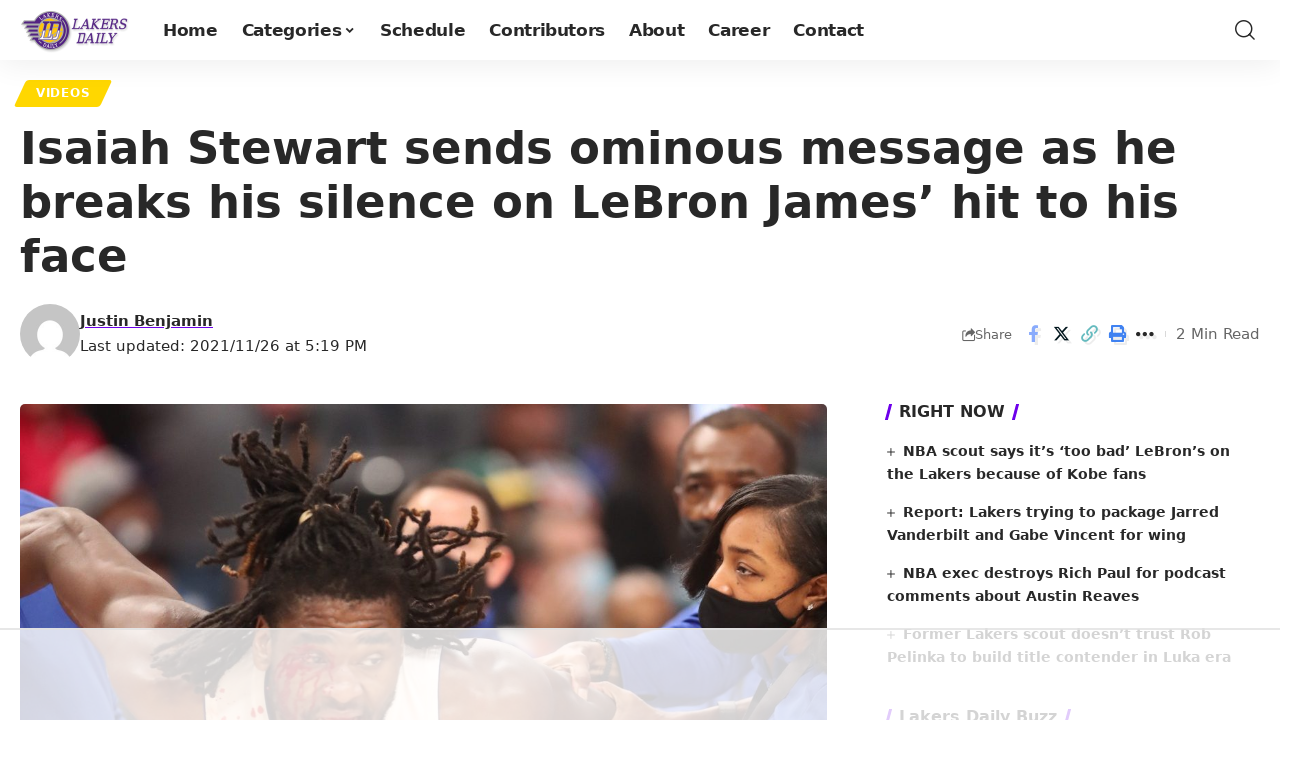

--- FILE ---
content_type: text/html
request_url: https://api.intentiq.com/profiles_engine/ProfilesEngineServlet?at=39&mi=10&dpi=936734067&pt=17&dpn=1&iiqidtype=2&iiqpcid=5e3437ef-33ae-472b-b5a6-237010b250aa&iiqpciddate=1769019289546&pcid=85552bf3-a8a9-4869-8dc7-09f79cafdac1&idtype=3&gdpr=0&japs=false&jaesc=0&jafc=0&jaensc=0&jsver=0.33&testGroup=A&source=pbjs&ABTestingConfigurationSource=group&abtg=A&vrref=https%3A%2F%2Flakersdaily.com
body_size: 55
content:
{"abPercentage":97,"adt":1,"ct":2,"isOptedOut":false,"data":{"eids":[]},"dbsaved":"false","ls":true,"cttl":86400000,"abTestUuid":"g_0ecce898-7429-4173-9d1c-601fd3d05745","tc":9,"sid":1597347220}

--- FILE ---
content_type: text/html; charset=utf-8
request_url: https://www.google.com/recaptcha/api2/aframe
body_size: 268
content:
<!DOCTYPE HTML><html><head><meta http-equiv="content-type" content="text/html; charset=UTF-8"></head><body><script nonce="v6RF1im2ztTJWKLaz3fRvQ">/** Anti-fraud and anti-abuse applications only. See google.com/recaptcha */ try{var clients={'sodar':'https://pagead2.googlesyndication.com/pagead/sodar?'};window.addEventListener("message",function(a){try{if(a.source===window.parent){var b=JSON.parse(a.data);var c=clients[b['id']];if(c){var d=document.createElement('img');d.src=c+b['params']+'&rc='+(localStorage.getItem("rc::a")?sessionStorage.getItem("rc::b"):"");window.document.body.appendChild(d);sessionStorage.setItem("rc::e",parseInt(sessionStorage.getItem("rc::e")||0)+1);localStorage.setItem("rc::h",'1769019300813');}}}catch(b){}});window.parent.postMessage("_grecaptcha_ready", "*");}catch(b){}</script></body></html>

--- FILE ---
content_type: text/css
request_url: https://ads.adthrive.com/sites/5d8d125aa4e20b76f07c5415/ads.min.css
body_size: 525
content:
.adthrive-sidebar {
margin-left: 20px !important;
}

.adthrive-player-position.adthrive-collapse-mobile.adthrive-collapse-top-right {
top: 85px;
}

/* Fix for left aligned ads, 10/11/19 */
.adthrive-ad > div[id^='google_ads_iframe'] {margin: 0 auto !important;}
/*
.adthrive-ad iframe {max-width: none !important;}
*/

/* confirm click footer ad fix test */
body.adthrive-device-phone .adthrive-footer.adthrive-sticky {
padding-top:0px;
overflow:visible !important;
border-top:0px !important;
}
body.adthrive-device-phone .adthrive-sticky.adthrive-footer>.adthrive-close {
top:-25px !important;
right:0px !important;
border-radius: 0px !important;
line-height: 24px !important;
font-size: 24px !important;
}
/* confirm click footer ad fix test  end */

.adthrive-collapse-player {
    border-top: 0px;
    border-bottom: 0px;
    padding: 5px;
}

.adthrive-sidebar.adthrive-stuck {
    margin-top: 55px;
}

.adthrive-device-phone .adthrive-player-container {
max-height: 300px !important;
max-width: 90% !important;
}

.adthrive-device-phone .adthrive-content {
max-width: 100% !important;
}

/* Top Center White Background */
.adthrive-collapse-mobile-background {
background-color: #fff!important;
}
.adthrive-top-collapse-close > svg > * {
stroke: black;
font-family: sans-serif;
}
/* END top center white background */

body.adthrive-device-desktop #onesignal-bell-launcher,
body.adthrive-device-tablet #onesignal-bell-launcher  {
     margin-bottom: 75px;
}

body.adthrive-device-phone #onesignal-bell-launcher {
     margin-bottom: 35px;
}

body.archive .adthrive-content {
   flex: 0 0 100%; 
}

--- FILE ---
content_type: text/plain
request_url: https://rtb.openx.net/openrtbb/prebidjs
body_size: -221
content:
{"id":"b65d2a27-8848-4fa0-bd64-f316d0824af4","nbr":0}

--- FILE ---
content_type: text/plain
request_url: https://rtb.openx.net/openrtbb/prebidjs
body_size: -221
content:
{"id":"dbc05a4a-c97a-4c31-9d60-0167d88f21ce","nbr":0}

--- FILE ---
content_type: text/plain; charset=utf-8
request_url: https://ads.adthrive.com/http-api/cv2
body_size: 6711
content:
{"om":["04897otm","0iyi1awv","0o3ed5fh","0p298ycs8g7","0p5m22mv","0p7rptpw","0pycs8g7","0sm4lr19","1","10011/5c318b44790eeb5c8b638875dd699ce4","1011_302_56233468","1011_302_56233474","1011_302_56233478","1011_302_56273337","1011_302_56652171","1011_302_56982416","1011_46_11063302","101779_7764-1036210","1028_8728253","10310289136970_567405900","10868755","10ua7afe","11142692","11509227","11837166","1185:1610326628","11896988","12010080","12010084","12010088","12168663","12171239","12310204638_704006266","124682_650","124843_9","124844_22","124848_7","1374w81n","13mvd7kb","1453468","14ykosoj","1891/84814","1nswb35c","1p58w1x0","1ph0pm6n","1r7rfn75","202430_200_EAAYACogfp82etiOdza92P7KkqCzDPazG1s0NmTQfyLljZ.q7ScyBDr2wK8_","202d4qe7","206_262594","206_501349","2132:42375970","2132:42602443","2132:45327624","2132:45327625","2132:45563061","2132:45999649","2148/7bde77b5ea7700479e9d98db672b3e5a","2149:12151096","2149:12156461","2249:553781814","2249:553781913","2249:650628516","2249:651403773","2249:664731943","2249:683817811","2307:0pycs8g7","2307:1r7rfn75","2307:2gev4xcy","2307:3q6ynnxu","2307:5a5vgxhj","2307:5vb39qim","2307:6adqba78","2307:6b8inw6p","2307:72szjlj3","2307:77gj3an4","2307:794di3me","2307:9nex8xyd","2307:a1t6xdb7","2307:a7w365s6","2307:bn278v80","2307:c1hsjx06","2307:cgx63l2w","2307:cmpalw5s","2307:cv0h9mrv","2307:dtm79nhf","2307:duxvs448","2307:e49ssopz","2307:edkk1gna","2307:ehojwnap","2307:emb9y625","2307:fphs0z2t","2307:fqeh4hao","2307:gn3plkq1","2307:hdfbap3h","2307:hn3eanl8","2307:ij0o9c81","2307:ikek48r0","2307:jd035jgw","2307:jr169syq","2307:llssk7bx","2307:n3egwnq7","2307:n9sgp7lz","2307:o6aixi0z","2307:ouycdkmq","2307:owpdp17p","2307:pnprkxyb","2307:ppn03peq","2307:qfy64iwb","2307:r8esj0oh","2307:s2ahu2ae","2307:s4s41bit","2307:t8b9twm5","2307:tty470r7","2307:u7pifvgm","2307:uf7vbcrs","2307:v5w56b83","2307:x0lc61jh","2307:x9fpymrp","2307:xc88kxs9","2307:xgjdt26g","2307:z68m148x","23786440","2409_25495_176_CR52092918","2409_25495_176_CR52092921","2409_25495_176_CR52092922","2409_25495_176_CR52092954","2409_25495_176_CR52092956","2409_25495_176_CR52092957","2409_25495_176_CR52150651","2409_25495_176_CR52153848","2409_25495_176_CR52175340","2409_25495_176_CR52178314","2409_25495_176_CR52178316","2409_25495_176_CR52186411","2409_25495_176_CR52188001","25_53v6aquw","25_ctfvpw6w","25_oz31jrd0","25_pz8lwofu","25_ti0s3bz3","25_yi6qlg3p","262592","262594","2636_1101777_7764-1036199","2636_1101777_7764-1036202","2636_1101777_7764-1036204","2636_1101777_7764-1036207","2636_1101777_7764-1036208","2636_1101777_7764-1036209","2636_1101777_7764-1036210","2636_1101777_7764-1036212","2662_200562_8166422","2662_200562_8166427","2662_200562_8168520","2662_200562_8172720","2662_200562_8172724","2662_200562_8182931","2662_200562_8182933","2662_255125_T26309109","2676:79096176","2676:79096185","2676:80072816","2676:85690708","2676:85807343","2676:86082701","2676:86698138","27157563","2715_9888_262594","2715_9888_501349","2760:176_CR52186411","28933536","28u7c6ez","29402249","29414696","29414711","2974:8168473","2974:8168537","2_206_554465","2bgi8qgg","2f413ddb-758e-4acb-89b0-ad4eb7e275bd","2gev4xcy","2gglwanz","2m298okbgft","2mokbgft","2yvhdypt","3018/8079e12824bb0020dced49bcec965091","306_24765525","308_125203_16","308_125204_12","31809564","32j56hnc","33145655","3335_25247_700109389","3335_25247_700109391","33604871","33605023","34182009","347138009","3490:CR52092923","3490:CR52212688","3490:CR52223725","34945989","3646_185414_T26335189","3658_134479_T25943246","3658_136236_hn3eanl8","3658_151356_1nswb35c","3658_179461_9925w9vu","3658_18008_duxvs448","3658_21647_a1t6xdb7","3658_22079_dtm79nhf","3658_590920_ksral26h","3658_608642_v31rs2oq","3658_78719_p3cf8j8j","36_46_11063302","3702_139777_24765461","3702_139777_24765466","3702_139777_24765471","3702_139777_24765483","3702_139777_24765484","3702_139777_24765488","3702_139777_24765489","3702_139777_24765497","3702_139777_24765499","3702_139777_24765529","3702_139777_24765530","3702_139777_24765531","3702_139777_24765537","3702_139777_24765540","3702_139777_24765548","377359969","37qyxakf","381513943572","3LMBEkP-wis","3b6281ef-2821-4461-9f4e-a6450c194480","3v2n6fcp","3wivd6ib","40209386","409_216326","409_216394","409_216396","409_216397","409_216406","409_216416","409_220149","409_220354","409_223589","409_223591","409_223597","409_223599","409_223604","409_225977","409_225978","409_225987","409_225990","409_225992","409_226326","409_226362","409_227223","409_228065","409_228077","409_228115","409_228356","409_228362","409_228370","409_228371","4114:iqvia-3970","415631156","42604842","439246469228","43jaxpr7","44023623","44629254","45327624","458901553568","46036624","47192068","47370268","481703827","485027845327","48629971","48700636","48700649","48739106","4941614","4941618","4947806","49874600","4aqwokyz","4d55eea8-3efd-49a7-88cf-73cdc09acd05","4etfwvf1","4qks9viz","501349","501425","51004532","51372397","51372434","521167","52136743","52144870","521_425_203542","521_425_203635","521_425_203677","521_425_203693","521_425_203695","521_425_203700","521_425_203728","521_425_203733","521_425_203867","521_425_203868","521_425_203878","521_425_203884","521_425_203885","521_425_203890","521_425_203893","521_425_203917","521_425_203934","521_425_203967","521_425_203977","5316_139700_12e77b72-2ef9-4e00-809e-3a6649976424","5316_139700_16d52f38-95b7-429d-a887-fab1209423bb","5316_139700_25804250-d0ee-4994-aba5-12c4113cd644","5316_139700_394cc695-3a27-454a-9e94-405d3f5a5e5d","5316_139700_5546ab88-a7c9-405b-87de-64d5abc08339","5316_139700_6029f708-b9d6-4b21-b96b-9acdcadab3e5","5316_139700_7ffcb809-64ae-49c7-8224-e96d7c029938","5316_139700_b801ca60-9d5a-4262-8563-b7f8aef0484d","5316_139700_bd0b86af-29f5-418b-9bb4-3aa99ec783bd","5316_139700_cebab8a3-849f-4c71-9204-2195b7691600","5316_139700_dc24b629-d4e4-419b-a245-472f5bdd43d9","5316_139700_e3299175-652d-4539-b65f-7e468b378aea","5316_139700_e57da5d6-bc41-40d9-9688-87a11ae6ec85","5316_139700_f7be6964-9ad4-40ba-a38a-55794e229d11","53v6aquw","5510:1nswb35c","5510:7zogqkvf","5510:c7ybzxrr","5510:c88kaley","5510:jfh85vr4","5510:mznp7ktv","5510:ouycdkmq","5510:quk7w53j","5510:ujl9wsn7","5510:wfxqcwx7","55116643","5532:553781220","55344524","553781220","557_409_216366","557_409_216396","557_409_216486","557_409_220159","557_409_220343","557_409_220344","557_409_220354","557_409_223589","557_409_223599","557_409_228054","557_409_228055","557_409_228059","557_409_228064","557_409_228105","557_409_228113","557_409_228349","557_409_228354","557_409_235268","558_93_4aqwokyz","558_93_a0oxacu8","558_93_duxvs448","560_74_18268031","560_74_18364017","560_74_18364062","560_74_18364134","56341213","56632486","566480599","567405900","5700:553781220","5726594343","576777115309199355","58147757","588062576109","59780461","59818357","59873208","59873223","59873230","5989_1799740_703680594","5989_1799740_704067611","5989_84349_553781814","5a5vgxhj","5auirdnp","5mh8a4a2","5nukj5da","5ykyndnm","600618969","60f5a06w","61174524","61210708","61210719","6126589193","618576351","618653722","61881631","618876699","618980679","61900466","619089559","61932920","61932957","61ow0qf3","62019681","62019933","62020288","6226505239","6226522431","6226527329","6226530649","6226543495","62499749","6250_66552_1112487743","627225143","627227759","627309156","627309159","627506494","628015148","628086965","628153053","628222860","628223277","628360579","628360582","628444259","628444349","628444433","628444439","628456307","628456310","628456313","628456379","628456382","628622163","628622166","628622172","628622178","628622241","628622244","628622247","628683371","628687043","628687157","628687460","628687463","628803013","628841673","629007394","629009180","629167998","629168001","629168010","629168565","629171196","629171202","62946743","629488423","62978299","62980343","62980383","62980385","62981075","62f83a02-fdf2-4e58-b6b6-fae12f5f6b84","63092381","630928655","636401453420","6365_61796_742174851279","6365_61796_784880263591","6365_61796_784880275657","6365_61796_784880276395","6365_61796_785326960767","6365_61796_787899938824","63barbg1","63gwykf6","63t6qg56","651637446","651637459","654f4002-5bee-4661-9155-a119835819d3","659216891404","663293679","67swazxr","680575923","680_99480_700109379","680_99480_700109389","680_99480_700109391","683821359302","696504949","697084452","697189874","697189892","697189924","697189994","697525780","697876994","697876999","697877001","699557820","699729101","69d4zxd1","6adqba78","6b8inw6p","6l5qanx0","6n1cwui3","6u4glzf8","6z26stpw","6zt4aowl","700109389","700109399","700117707","701329615","702423494","702759138","702759441","702759566","702759599","702759673","702838417","703017077","703658870","704089220","705035662","705115233","705115332","705115442","705115523","705116521","705571398","705966208","70_86082706","71aegw5s","722839542471","726223570444","729573858470","7354_115176_72004124","7354_138543_85809016","74243_74_18364017","74243_74_18364062","74243_74_18364087","74243_74_18364134","746030350508","74_18364062","74_18364134","76h4vfa0","7732580","7764-1036204","7764-1036207","7764-1036208","7764-1036210","77gj3an4","790703534108","79096182","794di3me","7969_149355_42564332","7969_149355_42602443","7969_149355_45327624","7969_149355_45999649","7cmeqmw8","7e7c03d2-23fd-4c90-bfd8-c35468597556","7qevw67b","7xb3th35","7xh7duqo","80072814","80072827","80072838","80ec5mhd","8152859","8152879","8193073","8193078","82133856","82133858","82_7764-1036209","83443877","83443879","83443883","83443889","83443909","84578111","84578143","85192bcd-d76c-45ed-a9b8-768865ebe42d","86744972","8788725","8b5u826e","8camtqjh","8ea06d1f-19e8-4409-bf53-35335cafe9c8","8ghp0k6o","8gyxi0mz","8linfb0q","8orkh93v","8u2upl8r","8u696ss1","8y2y355b","8zkh523l","9057/0328842c8f1d017570ede5c97267f40d","9057/211d1f0fa71d1a58cabee51f2180e38f","9057/b232bee09e318349723e6bde72381ba0","91950689","92qnnm8i","938fe2b4-c5d9-43de-bcc8-414fee43a096","9598343","96srbype","9758231","97_8152859","97_8193073","97_8193078","9d5f8vic","9nex8xyd","9rqgwgyb","9t6gmxuz","9vj21krg","9vykgux1","9wmwe528","SChQFAH8jTE","a0298oxacu8","a0l7lmjs","a0oxacu8","a1t6xdb7","a4nw4c6t","a566o9hb","a7w365s6","a9747f87-48ed-4f43-9411-efb292f3f9f2","ab50c371-c429-40a8-8e31-4d71997f1fa9","axa2hq5l","b5h6ex3r","bd5xg6f6","bp4f2d47","bpecuyjx","bpwmigtk","bvhq38fl","bw5u85ie","c1dt8zmk","c1hsjx06","c25uv8cd","c61cf497-561a-4547-bd47-46752442a4b6","c75hp4ji","c7z0h277","c88kaley","cd40m5wq","ce7bo7ga","cgx63l2w","ch0stsw2","cmpalw5s","cr-39qkyn25u9vd","cr-6ovjht2eu9vd","cr-98uyyd6xu8rm","cr-9cqtzf5vveri02","cr-9cqtzf5wveri02","cr-9hxzbqc08jrgv2","cr-aawz1h5qubwj","cr-aawz1h7subwj","cr-aawz2m6pubwj","cr-aawz3f3xubwj","cr-f6puwm2w27tf1","cr-f6puwm2x27tf1","cr-g7ywwk2qvft","cr-g7ywwk7qvft","cr-ghun4f53u9vd","cr-kz4ol95lu9vd","cr-nv6lwc1iu9vd","cr-sk1vaer4u9vd","cr-wzt6eo5fu9vd","cr-zoku3ckwu9vd","cv0h9mrv","cv2huqwc","cymho2zs","czt3qxxp","d8ijy7f2","d8xpzwgq","d9f6t30y","dc8603a6-06f2-496b-a4af-c6c800651bec","df1e7c8c-d879-4fd8-b286-556ffa28f6bf","dg2WmFvzosE","djstahv8","dpjydwun","dtm79nhf","duxvs448","dwghal43","e0qvl61l","e2c76his","eb9vjo1r","ed298kk1gna","edkk1gna","eiqtrsdn","ekocpzhh","ekv63n6v","et4j6229","eud1td0t","extremereach_creative_76559239","fjp0ceax","fjzzyur4","fk23o2nm","fmmrtnw7","fmuvtuv2","fovbyhjn","fpbj0p83","fphs0z2t","fq298eh4hao","fqeh4hao","fwpo5wab","fy5qcztw","g2ozgyf2","g4m2hasl","g9z79oc7","gix2ylp1","gn3plkq1","gnm3kkw2","gpx7xks2","h0cw921b","h5p8x4yp","heyp82hb","hf9ak5dg","hffavbt7","hi7kyo3v","hn3eanl8","hpybs82n","hrlzm5a6","hueqprai","hxxrc6st","i90isgt0","i92980isgt0","i9b8es34","ib90d3k7","ij0o9c81","in3ciix5","iu5svso2","iv9u083l","j39smngx","j4r0agpc","j728o85b","jci9uj40","jfh85vr4","jr169syq","k1aq2uly","k28x0smd","kU_dP_euqa0","kecbwzbd","kk5768bd","klqiditz","kns32sql","ksrdc5dk","ky0y4b7y","kz8629zd","l04ojb5z","l2j3rq3s","l45j4icj","lc408s2k","llssk7bx","lmkhu9q3","lp37a2wq","lr298yy2wkw","lu0m1szw","m00a5urx","m2n177jy","m3128oiv","m9tz4e6u","mk19vci9","mmr74uc4","mnzinbrt","mtsc0nih","mvs8bhbb","mznp7ktv","n3egwnq7","np9yfx64","nswg7sbb","nv0uqrqm","o6aixi0z","oaa25uh7","oe31iwxh","ofoon6ir","op9gtamy","ot91zbhz","ouycdkmq","ov298eppo2h","owpdp17p","oxs5exf6","oyophs7h","oz31jrd0","pagvt0pd","pe0gcg4w","pi6u4hm4","pilv78fi","pl298th4l1a","ppn03peq","pr3rk44v","prq4f8da","pug4sba4","pvu20l8t","pzgd3hum","q0nt8p8d","q9I-eRux9vU","q9plh3qd","qffuo3l3","qfy64iwb","qjinld2m","qqvgscdx","qs298fx8kya","qsfx8kya","quk7w53j","rrlikvt1","rue4ecys","rxj4b6nw","s2ahu2ae","s4s41bit","saxpac11","sdodmuod","ssnofwh5","t2546w8l","t34l2d9w","t4zab46q","t5alo5fu","t5kb9pme","t8b9twm5","t8qogbhp","tchmlp1j","tfbg3n3b","thto5dki","ti0s3bz3","tqejxuf9","ts5r7epn","u3kgq35b","u7p1kjgp","u7pifvgm","uFAQ7zwJ_lg","ub298jltf5y","ubjltf5y","uf7vbcrs","ujl9wsn7","ujqkqtnh","utberk8n","v31rs2oq","v5w56b83","v9k6m2b0","vbivoyo6","ven7pu1c","vk8u5qr9","vkqnyng8","vtri9xns","w5et7cv9","wf9qekf0","wfxqcwx7","wq5j4s9t","wt0wmo2s","wu5qr81l","wy75flx2","wzzwxxwa","x0lc61jh","x420t9me","x716iscu","xdaezn6y","xp10692p","xtxa8s2d","xz9ajlkq","y0tb00js","y51tr986","ya4kstni","ybgpfta6","yi6qlg3p","yl298z2n35t","ylz2n35t","z4ptnka9","zaiy3lqy","ziox91q0","zj3di034","znl4u1zy","zpm9ltrh","zw6jpag6","zwzjgvpw","zxaju0ay","7979132","7979135"],"pmp":[],"adomains":["1md.org","a4g.com","about.bugmd.com","acelauncher.com","adameve.com","adelion.com","adp3.net","advenuedsp.com","aibidauction.com","aibidsrv.com","akusoli.com","allofmpls.org","arkeero.net","ato.mx","avazutracking.net","avid-ad-server.com","avid-adserver.com","avidadserver.com","aztracking.net","bc-sys.com","bcc-ads.com","bidderrtb.com","bidscube.com","bizzclick.com","bkserving.com","bksn.se","brightmountainads.com","bucksense.io","bugmd.com","ca.iqos.com","capitaloneshopping.com","cdn.dsptr.com","clarifion.com","clean.peebuster.com","cotosen.com","cs.money","cwkuki.com","dallasnews.com","dcntr-ads.com","decenterads.com","derila-ergo.com","dhgate.com","dhs.gov","digitaladsystems.com","displate.com","doyour.bid","dspbox.io","envisionx.co","ezmob.com","fla-keys.com","fmlabsonline.com","g123.jp","g2trk.com","gadgetslaboratory.com","gadmobe.com","getbugmd.com","goodtoknowthis.com","gov.il","grosvenorcasinos.com","guard.io","hero-wars.com","holts.com","howto5.io","http://bookstofilm.com/","http://countingmypennies.com/","http://fabpop.net/","http://folkaly.com/","http://gameswaka.com/","http://gowdr.com/","http://gratefulfinance.com/","http://outliermodel.com/","http://profitor.com/","http://tenfactorialrocks.com/","http://vovviral.com/","https://instantbuzz.net/","https://www.royalcaribbean.com/","ice.gov","imprdom.com","justanswer.com","liverrenew.com","longhornsnuff.com","lovehoney.com","lowerjointpain.com","lymphsystemsupport.com","meccabingo.com","media-servers.net","medimops.de","miniretornaveis.com","mobuppsrtb.com","motionspots.com","mygrizzly.com","myiq.com","myrocky.ca","national-lottery.co.uk","nbliver360.com","ndc.ajillionmax.com","nibblr-ai.com","niutux.com","nordicspirit.co.uk","notify.nuviad.com","notify.oxonux.com","own-imp.vrtzads.com","paperela.com","paradisestays.site","parasiterelief.com","peta.org","pfm.ninja","photoshelter.com","pixel.metanetwork.mobi","pixel.valo.ai","plannedparenthood.org","plf1.net","plt7.com","pltfrm.click","printwithwave.co","privacymodeweb.com","rangeusa.com","readywind.com","reklambids.com","ri.psdwc.com","royalcaribbean.com","royalcaribbean.com.au","rtb-adeclipse.io","rtb-direct.com","rtb.adx1.com","rtb.kds.media","rtb.reklambid.com","rtb.reklamdsp.com","rtb.rklmstr.com","rtbadtrading.com","rtbsbengine.com","rtbtradein.com","saba.com.mx","safevirus.info","securevid.co","seedtag.com","servedby.revive-adserver.net","shift.com","simple.life","smrt-view.com","swissklip.com","taboola.com","tel-aviv.gov.il","temu.com","theoceanac.com","track-bid.com","trackingintegral.com","trading-rtbg.com","trkbid.com","truthfinder.com","unoadsrv.com","usconcealedcarry.com","uuidksinc.net","vabilitytech.com","vashoot.com","vegogarden.com","viewtemplates.com","votervoice.net","vuse.com","waardex.com","wapstart.ru","wdc.go2trk.com","weareplannedparenthood.org","webtradingspot.com","www.royalcaribbean.com","xapads.com","xiaflex.com","yourchamilia.com"]}

--- FILE ---
content_type: text/plain
request_url: https://rtb.openx.net/openrtbb/prebidjs
body_size: -221
content:
{"id":"3eb8a8b3-f5ee-4865-be4a-024ac43f7919","nbr":0}

--- FILE ---
content_type: text/plain
request_url: https://rtb.openx.net/openrtbb/prebidjs
body_size: -221
content:
{"id":"6e610b23-52c3-4b43-a61b-dbda794b72a1","nbr":0}

--- FILE ---
content_type: text/plain
request_url: https://rtb.openx.net/openrtbb/prebidjs
body_size: -221
content:
{"id":"58c8b787-62d0-41cc-8662-b0cc8083ced1","nbr":0}

--- FILE ---
content_type: text/plain
request_url: https://rtb.openx.net/openrtbb/prebidjs
body_size: -221
content:
{"id":"2621d00a-cb90-4ca8-970f-847682292aca","nbr":0}

--- FILE ---
content_type: text/plain
request_url: https://rtb.openx.net/openrtbb/prebidjs
body_size: -83
content:
{"id":"7af2259e-0a66-4994-bb41-3db738247d90","nbr":0}

--- FILE ---
content_type: text/plain
request_url: https://rtb.openx.net/openrtbb/prebidjs
body_size: -221
content:
{"id":"fcc2c1ff-b77c-4232-a30d-373edce153e3","nbr":0}

--- FILE ---
content_type: text/plain
request_url: https://rtb.openx.net/openrtbb/prebidjs
body_size: -221
content:
{"id":"8e2d03d4-df75-4aa1-b818-66143312f08e","nbr":0}

--- FILE ---
content_type: text/plain
request_url: https://rtb.openx.net/openrtbb/prebidjs
body_size: -221
content:
{"id":"25d1c907-fbcf-4769-aa10-b528d28233e5","nbr":0}

--- FILE ---
content_type: text/plain
request_url: https://rtb.openx.net/openrtbb/prebidjs
body_size: -221
content:
{"id":"2666891b-190c-4dd7-a64c-ea3b6b7d0aaa","nbr":0}

--- FILE ---
content_type: text/plain; charset=UTF-8
request_url: https://at.teads.tv/fpc?analytics_tag_id=PUB_17002&tfpvi=&gdpr_consent=&gdpr_status=22&gdpr_reason=220&ccpa_consent=&sv=prebid-v1
body_size: 56
content:
YWFjYWJmNjAtNTcwNS00M2M3LTlmMGEtZDcyMWM4YTE2NTVhIy05LTI=

--- FILE ---
content_type: text/plain
request_url: https://rtb.openx.net/openrtbb/prebidjs
body_size: -221
content:
{"id":"3bab9fb9-ab6c-4b0a-b5dd-edb204e8a355","nbr":0}